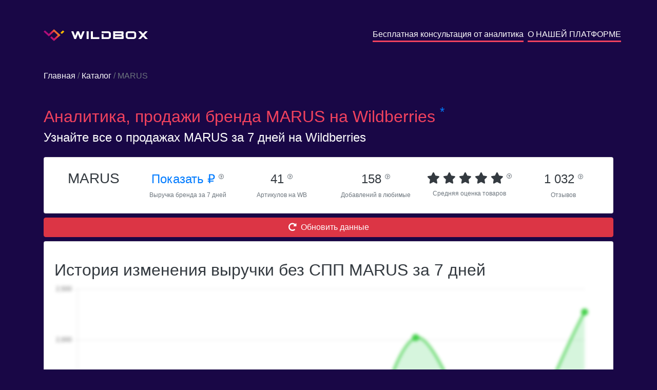

--- FILE ---
content_type: image/svg+xml
request_url: https://wildbox.ru/main/static/img/logo.svg
body_size: 679
content:
<svg width="41" height="23" viewBox="0 0 41 23" fill="none" xmlns="http://www.w3.org/2000/svg">
<path d="M32.8022 11.5C28.5814 15.3376 24.3746 19.1624 20.1537 23L12.7743 16.2906L15.4158 13.889L20.1537 18.1967L27.5332 11.4873L20.1537 4.7779C16.8134 7.81492 13.4871 10.8519 10.1468 13.8762C6.7645 10.8265 3.38225 7.75138 0 4.67624L2.64151 2.27459L10.1468 9.09834L20.1537 0L32.8022 11.5ZM35.4298 9.09834L40.2935 4.67624L37.652 2.27459L32.7883 6.69668L35.4298 9.09834Z" fill="url(#paint0_linear)"/>
<defs>
<linearGradient id="paint0_linear" x1="29.427" y1="1.15851" x2="11.9605" y2="14.6101" gradientUnits="userSpaceOnUse">
<stop stop-color="#FCBC00"/>
<stop offset="0.58" stop-color="#E0274E"/>
<stop offset="1" stop-color="#AF0C7C"/>
</linearGradient>
</defs>
</svg>


--- FILE ---
content_type: image/svg+xml
request_url: https://wildbox.ru/main/static/img/name.svg
body_size: 2226
content:
<svg width="150" height="15" viewBox="0 0 150 15" fill="none" xmlns="http://www.w3.org/2000/svg">
<path d="M26.8972 0.0281982L20.9993 14.9591H17.6869L13.8993 5.30168L10.0978 14.9591H6.74349L0.84552 0.0281982H4.92658L8.40667 8.92322L11.8169 0.0281982H15.9678L15.8979 0.142563L19.3081 8.92322L22.8441 0.0281982H26.8972ZM101.321 7.37295V7.39836C102.215 7.39836 102.942 8.05914 102.942 8.8724V10.6768V10.842V10.9945V13.4724C102.942 14.2857 102.215 14.9464 101.321 14.9464H98.3997H98.3298H94.7798H82.4248V0.0281982H94.7798H98.0503H98.1202H101.013C101.908 0.0281982 102.634 0.688972 102.634 1.51494V4.01825V4.14532V4.2724V5.91162C102.621 6.63593 102.061 7.23317 101.321 7.37295ZM150 14.9591H145.024L140.622 10.1431L136.219 14.9591H131.244L138.134 7.39836L131.44 0.0409054H136.415L140.622 4.67903L144.829 0.0409054H149.804L143.11 7.39836L150 14.9591ZM127.317 10.2321C127.317 11.579 126.799 12.71 125.751 13.6122C124.717 14.5144 123.445 14.9591 121.964 14.9591H112.334C110.853 14.9591 109.581 14.5144 108.546 13.6122C107.498 12.71 106.981 11.5917 106.981 10.2321V4.75527C106.981 3.40831 107.498 2.27737 108.546 1.37516C109.581 0.472949 110.853 0.0281982 112.334 0.0281982H121.964C123.445 0.0281982 124.717 0.472949 125.751 1.37516C126.799 2.27737 127.317 3.3956 127.317 4.75527V10.2321ZM123.487 10.2321V4.75527C123.487 3.9293 122.984 3.50997 121.964 3.50997H112.334C111.314 3.50997 110.797 3.9293 110.797 4.75527V10.2321C110.797 11.058 111.314 11.4774 112.334 11.4774H121.964C122.984 11.4901 123.487 11.0707 123.487 10.2321ZM98.0363 5.77184C98.5953 5.77184 98.8609 5.39063 98.8609 4.6409C98.8609 3.89118 98.5814 3.50997 98.0363 3.50997H86.2404V5.77184H98.0363ZM98.3158 11.4901C98.8749 11.4901 99.1404 11.1089 99.1404 10.3591C99.1404 9.60941 98.8609 9.2282 98.3158 9.2282H86.2264V11.4901H98.3158ZM77.9664 10.2321C77.9664 11.579 77.4493 12.71 76.4151 13.6122C75.3808 14.5144 74.123 14.9591 72.6415 14.9591H59.979V5.54311H63.8085V11.4901H72.6415C73.6198 11.4901 74.109 11.0707 74.109 10.2448V4.75527C74.109 3.9293 73.6198 3.50997 72.6415 3.50997H59.979V0.0281982H72.6415C74.123 0.0281982 75.3948 0.472949 76.4151 1.37516C77.4493 2.27737 77.9664 3.3956 77.9664 4.75527V10.2321ZM55.5346 14.9591H39.1125V0.0281982H42.942V11.4774H55.5346V14.9591ZM34.654 14.9591H30.8246V0.0281982H34.654V14.9591Z" fill="white"/>
</svg>


--- FILE ---
content_type: text/plain
request_url: https://www.google-analytics.com/j/collect?v=1&_v=j102&a=1616513345&t=pageview&_s=1&dl=https%3A%2F%2Fwildbox.ru%2Fbrand-analytics%2Fmarus&ul=en-us%40posix&dt=%D0%90%D0%BD%D0%B0%D0%BB%D0%B8%D1%82%D0%B8%D0%BA%D0%B0%2C%20%D0%BF%D1%80%D0%BE%D0%B4%D0%B0%D0%B6%D0%B8%20%D0%B1%D1%80%D0%B5%D0%BD%D0%B4%D0%B0%20MARUS%20%D0%BD%D0%B0%20Wildberries.ru&sr=1280x720&vp=1280x720&_u=YEBAAEABAAAAACAAI~&jid=1910607589&gjid=590703461&cid=733835590.1763497730&tid=UA-186565399-1&_gid=1795771153.1763497730&_r=1&_slc=1&gtm=45He5bh0n81NWTT2LDv837650271za200zd837650271&gcd=13l3l3l3l1l1&dma=0&tag_exp=103116026~103200004~104527907~104528501~104684208~104684211~115495940~115583767~115938465~115938468~116217636~116217638~116474636&z=867067063
body_size: -448
content:
2,cG-TTQZMFBN1S